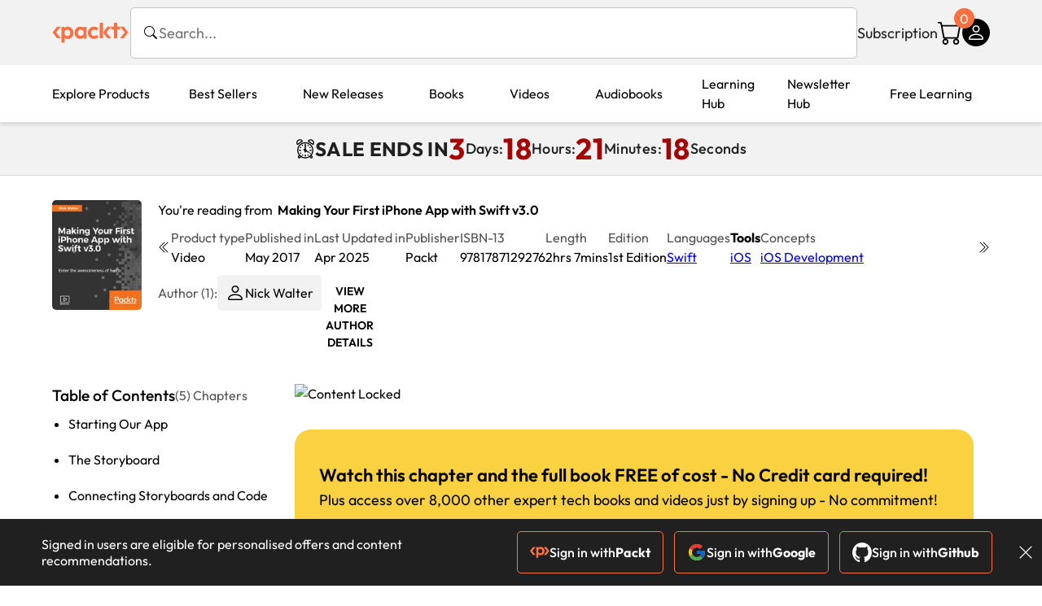

--- FILE ---
content_type: image/svg+xml
request_url: https://www.packtpub.com/rebuild/build/assets/arrow-right-long-CKEcFduu.svg
body_size: 16
content:
<svg xmlns="http://www.w3.org/2000/svg" viewBox="0 0 25 24" height="24" width="25"><g xmlns="http://www.w3.org/2000/svg" transform="matrix(-1 0 0 -1 25 24)"><path fill-rule="evenodd" clip-rule="evenodd" d="M23 12C23 11.5858 22.6642 11.25 22.25 11.25H4.56066L9.28033 6.53033C9.57322 6.23744 9.57322 5.76256 9.28033 5.46967C8.98744 5.17678 8.51256 5.17678 8.21967 5.46967L2.21967 11.4697C1.92678 11.7626 1.92678 12.2374 2.21967 12.5303L8.21967 18.5303C8.51256 18.8232 8.98744 18.8232 9.28033 18.5303C9.57322 18.2374 9.57322 17.7626 9.28033 17.4697L4.56066 12.75H22.25C22.6642 12.75 23 12.4142 23 12Z" fill="black"/></g></svg>